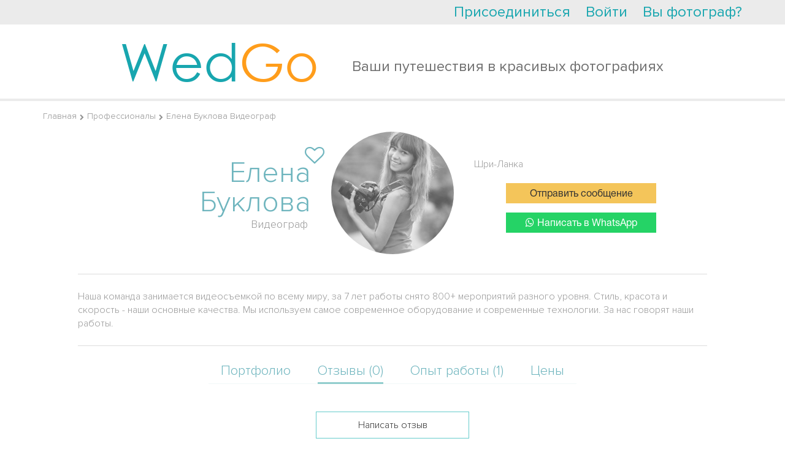

--- FILE ---
content_type: text/html; charset=UTF-8
request_url: https://wedgo.ru/user/get_country?f_ajax=1
body_size: 67
content:
{"country":"US","ip":"18.117.132.161"}

--- FILE ---
content_type: text/plain
request_url: https://www.google-analytics.com/j/collect?v=1&_v=j102&a=872840673&t=pageview&_s=1&dl=https%3A%2F%2Fwedgo.ru%2Fprofessional%2F13378%2Fvideographer-elena-byklova.html%3Ftab%3Dreviews%26country_id%3D122&ul=en-us%40posix&dt=%D0%92%D0%B8%D0%B4%D0%B5%D0%BE%D0%B3%D1%80%D0%B0%D1%84%20%D0%95%D0%BB%D0%B5%D0%BD%D0%B0%20%D0%91%D1%83%D0%BA%D0%BB%D0%BE%D0%B2%D0%B0%20%7C%20%D0%9E%D1%82%D0%B7%D1%8B%D0%B2%D1%8B&sr=1280x720&vp=1280x720&_u=IEBAAEABAAAAACAAI~&jid=1362952558&gjid=1393873516&cid=452120954.1769004719&tid=UA-7111601-3&_gid=1579048229.1769004719&_r=1&_slc=1&z=1378231533
body_size: -448
content:
2,cG-ETG4KT8F46

--- FILE ---
content_type: application/javascript; charset=UTF-8
request_url: https://wedgo.ru/r/regions.min.js?r17289030542021
body_size: 1404
content:
function init_regions_plugin(){$(".regions-row").not(".has-regions-row").addClass("has-regions-row").each(function(){var regions_row=$(this);let f_required_regions=regions_row.data("required")||0;var object_id=regions_row.data("object_id"),object_type=regions_row.data("object_type"),start_object_list=regions_row.data("start_object_list"),f_all_regions=$("[name*=f_all_regions]:checkbox",regions_row),add_btn=$("a.add",regions_row),form=regions_row.closest("form"),country_field=regions_row.data("target"),country_el=form.find('[name*="['+country_field+']"]'),country_name=form.find("#Tender_countryName");country_el.data("regions_row",regions_row);var country_list={},all_regions_list=$(".all_regions_list",regions_row),all_regions_list_items=$(".list",all_regions_list),all_regions_list_close=$(".all_regions_list_close",all_regions_list),all_regions_list_head_close=$(".all_regions_list_head_close",all_regions_list),object_regions_list=$(".object_regions_list",regions_row),new_region=$(".new_region",regions_row),save_new_region=$(".save_new_region",regions_row),cancel_new_region=$(".cancel_new_region",regions_row),new_region_wrapper=$(".new_region_wrapper",regions_row),new_region_name=$(".new_region_name",regions_row);country_el.on("change init autocomplete_select",function(e){var _self=$(this),_root=_self.data("regions_row");_self.val()>""?(_root.show(),"autocomplete_select"==e.type&&(f_required_regions&&"ru"===__ver__&&country_name.val().match(new RegExp("Россия","i"))?(_root.find(".f_all_regions_area :checkbox").removeAttr("checked"),_root.find(".f_all_regions_area").hide(),_root.addClass("expand"),_root.find(".object_regions_list").empty(),country_name.blur(),add_btn.trigger("click")):(_root.find(".f_all_regions_area").show(),_root.find(".f_all_regions_area :checkbox").attr("checked","checked"),_root.find(".object_regions_list").empty(),_root.removeClass("expand")))):_root.hide()}),country_el.trigger("init"),new_region.on("click",function(){new_region_wrapper.addClass("new_region_wrapper_expand"),setTimeout(function(){new_region_name.focus()},10)}),cancel_new_region.on("click",function(){new_region_wrapper.removeClass("new_region_wrapper_expand"),new_region_name.val("")});var _save_new_region=function(){$.trim(new_region_name.val()).length>2&&$.ajax({url:"/region/save_new_region",data:{country_field:country_field,object_id:object_id,object_type:object_type,country_id:country_el.val(),name:new_region_name.val(),referer:location.href},dataType:"json",success:function(ret){ret.ok&&(cancel_new_region.click(),all_regions_list_items.append($("#jt_all_region_item").tmpl(ret.region_data)),all_regions_list_items.scrollTop(1e4),country_list[country_el.val()].push(ret.region_data),all_regions_list_items.find(">div:last").trigger("click"),all_regions_list_close.find(".close_region_list").trigger("click"))}})};save_new_region.on("click",function(){_save_new_region()}),new_region_name.on("keypress",function(e){if(13==e.keyCode)return e.preventDefault(),_save_new_region(),!1}),start_object_list.length&&object_regions_list.html($("#jt_object_region_item").tmpl(start_object_list)),all_regions_list_close.find(".close_region_list").on("click",function(){all_regions_list.hide()}),all_regions_list_head_close.on("click",function(){all_regions_list.hide()}),$.fn.regions__add=function(){var row=$(this),_root=row.closest(".regions-row");row.addClass("added"),$(".object_regions_list",_root).append($("#jt_object_region_item").tmpl(row.data())),show_snackbar(i18n.REGION_ADD)},$.fn.regions__remove=function(){var self=$(this),_root=self.closest(".regions-row"),row=self.closest(".object_region_item"),_id=row.data("id");_root.find('.all_regions_list .all_region_item[data-id="'+_id+'"]').removeClass("added"),row.remove()};var render_all_countries=function(){var country_id=country_el.val();all_regions_list_items.empty(),country_list[country_id].length?all_regions_list_items.html($("#jt_all_region_item").tmpl(country_list[country_id])):all_regions_list_items.html($("#jt_all_region_empty").tmpl()),all_regions_list.show(),object_regions_list.find(".object_region_item").each(function(){var el=$(this);all_regions_list_items.find('.all_region_item[data-id="'+el.data("id")+'"]').addClass("added")})};f_all_regions.on("click init",function(){f_required_regions&&"ru"===__ver__&&country_name.val().match(new RegExp("Россия","i"))?(f_all_regions.removeAttr("checked"),f_all_regions.closest(".f_all_regions_area").hide(),regions_row.addClass("expand")):$(this).is(":checked")?regions_row.removeClass("expand"):regions_row.addClass("expand")}),f_all_regions.trigger("init"),add_btn.on("click",function(){(function(render_all_countries){var country_id=country_el.val();void 0===country_list[country_id]?$.ajax({url:"/region/get_all_regions",data:{country_id:country_id,country_field:country_field,object_type:object_type},dataType:"json",success:function(ret){country_list[country_id]=ret,render_all_countries()}}):render_all_countries()})(render_all_countries)})})}

--- FILE ---
content_type: application/javascript; charset=UTF-8
request_url: https://wedgo.ru/r/autocompleteReturnList.js?r1760183385
body_size: 3279
content:
var autocompleteReturnList=[{"id":238,"label":"\u0410\u0431\u0445\u0430\u0437\u0438\u044f","f_padding":0},{"id":13,"label":"\u0410\u0432\u0441\u0442\u0440\u0430\u043b\u0438\u044f","f_padding":0},{"id":12,"label":"\u0410\u0432\u0441\u0442\u0440\u0438\u044f","f_padding":0},{"id":15,"label":"\u0410\u0437\u0435\u0440\u0431\u0430\u0439\u0434\u0436\u0430\u043d","f_padding":0},{"id":239,"label":"\u0410\u0437\u043e\u0440\u0441\u043a\u0438\u0435 \u041e\u0441\u0442\u0440\u043e\u0432\u0430","f_padding":0},{"id":240,"label":"\u0410\u043b\u0430\u043d\u0434\u0441\u043a\u0438\u0435 \u043e\u0441\u0442\u0440\u043e\u0432\u0430","f_padding":0},{"id":5,"label":"\u0410\u043b\u0431\u0430\u043d\u0438\u044f","f_padding":0},{"id":58,"label":"\u0410\u043b\u0436\u0438\u0440","f_padding":0},{"id":11,"label":"\u0410\u043c\u0435\u0440\u0438\u043a\u0430\u043d\u0441\u043a\u043e\u0435 \u0421\u0430\u043c\u043e\u0430","f_padding":0},{"id":4,"label":"\u0410\u043d\u0433\u0438\u043b\u044c\u044f","f_padding":0},{"id":73,"label":"\u0410\u043d\u0433\u043b\u0438\u044f","f_padding":0},{"id":8,"label":"\u0410\u043d\u0433\u043e\u043b\u0430","f_padding":0},{"id":1,"label":"\u0410\u043d\u0434\u043e\u0440\u0440\u0430","f_padding":0},{"id":9,"label":"\u0410\u043d\u0442\u0430\u0440\u043a\u0442\u0438\u043a\u0430","f_padding":0},{"id":3,"label":"\u0410\u043d\u0442\u0438\u0433\u0443\u0430 \u0438 \u0411\u0430\u0440\u0431\u0443\u0434\u0430","f_padding":0},{"id":7,"label":"\u0410\u043d\u0442\u0438\u043b\u044c\u0441\u043a\u0438\u0435 \u041e\u0441\u0442\u0440\u043e\u0432\u0430","f_padding":0},{"id":137,"label":"\u0410\u043e\u043c\u044b\u043d\u044c","f_padding":0},{"id":10,"label":"\u0410\u0440\u0433\u0435\u043d\u0442\u0438\u043d\u0430","f_padding":0},{"id":6,"label":"\u0410\u0440\u043c\u0435\u043d\u0438\u044f","f_padding":0},{"id":14,"label":"\u0410\u0440\u0443\u0431\u0430","f_padding":0},{"id":241,"label":"\u0410\u0444\u0433\u0430\u043d\u0438\u0441\u0442\u0430\u043d","f_padding":0},{"id":29,"label":"\u0411\u0430\u0433\u0430\u043c\u0441\u043a\u0438\u0435 \u041e\u0441\u0442\u0440\u043e\u0432\u0430","f_padding":0},{"id":18,"label":"\u0411\u0430\u043d\u0433\u043b\u0430\u0434\u0435\u0448","f_padding":0},{"id":17,"label":"\u0411\u0430\u0440\u0431\u0430\u0434\u043e\u0441","f_padding":0},{"id":22,"label":"\u0411\u0430\u0445\u0440\u0435\u0439\u043d","f_padding":0},{"id":33,"label":"\u0411\u0435\u043b\u0430\u0440\u0443\u0441\u044c","f_padding":0},{"id":34,"label":"\u0411\u0435\u043b\u0438\u0437","f_padding":0},{"id":19,"label":"\u0411\u0435\u043b\u044c\u0433\u0438\u044f","f_padding":0},{"id":24,"label":"\u0411\u0435\u043d\u0438\u043d","f_padding":0},{"id":25,"label":"\u0411\u0435\u0440\u043c\u0443\u0434\u0441\u043a\u0438\u0435 \u041e\u0441\u0442\u0440\u043e\u0432\u0430","f_padding":0},{"id":21,"label":"\u0411\u043e\u043b\u0433\u0430\u0440\u0438\u044f","f_padding":0},{"id":27,"label":"\u0411\u043e\u043b\u0438\u0432\u0438\u044f","f_padding":0},{"id":16,"label":"\u0411\u043e\u0441\u043d\u0438\u044f \u0438 \u0413\u0435\u0440\u0446\u0435\u0433\u043e\u0432\u0438\u043d\u0430","f_padding":0},{"id":32,"label":"\u0411\u043e\u0442\u0441\u0432\u0430\u043d\u0430","f_padding":0},{"id":28,"label":"\u0411\u0440\u0430\u0437\u0438\u043b\u0438\u044f","f_padding":0},{"id":242,"label":"\u0411\u0440\u0438\u0442\u0430\u043d\u0441\u043a\u0430\u044f \u0442\u0435\u0440\u0440\u0438\u0442\u043e\u0440\u0438\u044f \u0432 \u0418\u043d\u0434\u0438\u0439\u0441\u043a\u043e\u043c \u043e\u043a\u0435\u0430\u043d\u0435","f_padding":0},{"id":26,"label":"\u0411\u0440\u0443\u043d\u0435\u0439","f_padding":0},{"id":31,"label":"\u0411\u0443\u0432\u0435","f_padding":0},{"id":20,"label":"\u0411\u0443\u0440\u043a\u0438\u043d\u0430-\u0424\u0430\u0441\u043e","f_padding":0},{"id":23,"label":"\u0411\u0443\u0440\u0443\u043d\u0434\u0438","f_padding":0},{"id":30,"label":"\u0411\u0443\u0442\u0430\u043d","f_padding":0},{"id":228,"label":"\u0412\u0430\u043d\u0443\u0430\u0442\u0443","f_padding":0},{"id":222,"label":"\u0412\u0430\u0442\u0438\u043a\u0430\u043d","f_padding":0},{"id":94,"label":"\u0412\u0435\u043d\u0433\u0440\u0438\u044f","f_padding":0},{"id":224,"label":"\u0412\u0435\u043d\u0435\u0441\u0443\u044d\u043b\u0430","f_padding":0},{"id":225,"label":"\u0412\u0438\u0440\u0433\u0438\u043d\u0441\u043a\u0438\u0435 \u041e\u0441\u0442\u0440\u043e\u0432\u0430","f_padding":0},{"id":226,"label":"\u0412\u0438\u0440\u0433\u0438\u043d\u0441\u043a\u0438\u0435 \u041e\u0441\u0442\u0440\u043e\u0432\u0430","f_padding":0},{"id":218,"label":"\u0412\u043d\u0435\u0448\u043d\u0438\u0435 \u043c\u0430\u043b\u044b\u0435 \u043e\u0441\u0442\u0440\u043e\u0432\u0430","f_padding":0},{"id":210,"label":"\u0412\u043e\u0441\u0442\u043e\u0447\u043d\u044b\u0439 \u0422\u0438\u043c\u043e\u0440","f_padding":0},{"id":227,"label":"\u0412\u044c\u0435\u0442\u043d\u0430\u043c","f_padding":0},{"id":72,"label":"\u0413\u0430\u0431\u043e\u043d","f_padding":0},{"id":93,"label":"\u0413\u0430\u0438\u0442\u0438","f_padding":0},{"id":76,"label":"\u0413\u0430\u0439\u0430\u043d\u0430","f_padding":0},{"id":80,"label":"\u0413\u0430\u043c\u0431\u0438\u044f","f_padding":0},{"id":77,"label":"\u0413\u0430\u043d\u0430","f_padding":0},{"id":82,"label":"\u0413\u0432\u0430\u0434\u0435\u043b\u0443\u043f\u0430","f_padding":0},{"id":85,"label":"\u0413\u0432\u0430\u0442\u0435\u043c\u0430\u043b\u0430","f_padding":0},{"id":88,"label":"\u0413\u0432\u0438\u0430\u043d\u0430","f_padding":0},{"id":81,"label":"\u0413\u0432\u0438\u043d\u0435\u044f","f_padding":0},{"id":87,"label":"\u0413\u0432\u0438\u043d\u0435\u044f-\u0411\u0438\u0441\u0430\u0443","f_padding":0},{"id":53,"label":"\u0413\u0435\u0440\u043c\u0430\u043d\u0438\u044f","f_padding":0},{"id":243,"label":"\u0413\u0435\u0440\u043d\u0441\u0438","f_padding":0},{"id":78,"label":"\u0413\u0438\u0431\u0440\u0430\u043b\u0442\u0430\u0440","f_padding":0},{"id":91,"label":"\u0413\u043e\u043d\u0434\u0443\u0440\u0430\u0441","f_padding":0},{"id":89,"label":"\u0413\u043e\u043d\u043a\u043e\u043d\u0433","f_padding":0},{"id":74,"label":"\u0413\u0440\u0435\u043d\u0430\u0434\u0430","f_padding":0},{"id":79,"label":"\u0413\u0440\u0435\u043d\u043b\u0430\u043d\u0434\u0438\u044f","f_padding":0},{"id":84,"label":"\u0413\u0440\u0435\u0446\u0438\u044f","f_padding":0},{"id":75,"label":"\u0413\u0440\u0443\u0437\u0438\u044f","f_padding":0},{"id":86,"label":"\u0413\u0443\u0430\u043c","f_padding":0},{"id":55,"label":"\u0414\u0430\u043d\u0438\u044f","f_padding":0},{"id":244,"label":"\u0414\u0436\u0435\u0440\u0441\u0438","f_padding":0},{"id":54,"label":"\u0414\u0436\u0438\u0431\u0443\u0442\u0438","f_padding":0},{"id":56,"label":"\u0414\u043e\u043c\u0438\u043d\u0438\u043a\u0430","f_padding":0},{"id":57,"label":"\u0414\u043e\u043c\u0438\u043d\u0438\u043a\u0430\u043d\u0430","f_padding":0},{"id":61,"label":"\u0415\u0433\u0438\u043f\u0435\u0442","f_padding":0},{"id":234,"label":"\u0417\u0430\u043c\u0431\u0438\u044f","f_padding":0},{"id":62,"label":"\u0417\u0430\u043f\u0430\u0434\u043d\u0430\u044f \u0421\u0430\u0445\u0430\u0440\u0430","f_padding":0},{"id":236,"label":"\u0417\u0438\u043c\u0431\u0430\u0431\u0432\u0435","f_padding":0},{"id":97,"label":"\u0418\u0437\u0440\u0430\u0438\u043b\u044c","f_padding":0},{"id":98,"label":"\u0418\u043d\u0434\u0438\u044f","f_padding":0},{"id":95,"label":"\u0418\u043d\u0434\u043e\u043d\u0435\u0437\u0438\u044f","f_padding":0},{"id":105,"label":"\u0418\u043e\u0440\u0434\u0430\u043d\u0438\u044f","f_padding":0},{"id":100,"label":"\u0418\u0440\u0430\u043a","f_padding":0},{"id":101,"label":"\u0418\u0440\u0430\u043d","f_padding":0},{"id":96,"label":"\u0418\u0440\u043b\u0430\u043d\u0434\u0438\u044f","f_padding":0},{"id":102,"label":"\u0418\u0441\u043b\u0430\u043d\u0434\u0438\u044f","f_padding":0},{"id":63,"label":"\u0418\u0441\u043f\u0430\u043d\u0438\u044f","f_padding":0},{"id":103,"label":"\u0418\u0442\u0430\u043b\u0438\u044f","f_padding":0},{"id":231,"label":"\u0419\u0435\u043c\u0435\u043d","f_padding":0},{"id":49,"label":"\u041a\u0430\u0431\u043e-\u0412\u0435\u0440\u0434\u0435","f_padding":0},{"id":117,"label":"\u041a\u0430\u0437\u0430\u0445\u0441\u0442\u0430\u043d","f_padding":0},{"id":116,"label":"\u041a\u0430\u0439\u043c\u0430\u043d\u043e\u0432\u044b \u041e\u0441\u0442\u0440\u043e\u0432\u0430","f_padding":0},{"id":109,"label":"\u041a\u0430\u043c\u0431\u043e\u0434\u0436\u0430","f_padding":0},{"id":43,"label":"\u041a\u0430\u043c\u0435\u0440\u0443\u043d","f_padding":0},{"id":35,"label":"\u041a\u0430\u043d\u0430\u0434\u0430","f_padding":0},{"id":264,"label":"\u041a\u0430\u043d\u0430\u0440\u044b \u041a\u0430\u043d\u0430\u0440\u0441\u043a\u0438\u0435 \u043e\u0441\u0442\u0440\u043e\u0432\u0430","f_padding":0},{"id":176,"label":"\u041a\u0430\u0442\u0430\u0440","f_padding":0},{"id":107,"label":"\u041a\u0435\u043d\u0438\u044f","f_padding":0},{"id":51,"label":"\u041a\u0438\u043f\u0440","f_padding":0},{"id":110,"label":"\u041a\u0438\u0440\u0438\u0431\u0430\u0442\u0438","f_padding":0},{"id":44,"label":"\u041a\u0438\u0442\u0430\u0439","f_padding":0},{"id":36,"label":"\u041a\u043e\u043a\u043e\u0441\u043e\u0432\u044b\u0435 \u041e\u0441\u0442\u0440\u043e\u0432\u0430","f_padding":0},{"id":45,"label":"\u041a\u043e\u043b\u0443\u043c\u0431\u0438\u044f","f_padding":0},{"id":111,"label":"\u041a\u043e\u043c\u043e\u0440\u0441\u043a\u0438\u0435 \u041e\u0441\u0442\u0440\u043e\u0432\u0430","f_padding":0},{"id":47,"label":"\u041a\u043e\u043d\u0433\u043e, \u0414\u0435\u043c\u043e\u043a\u0440\u0430\u0442\u0438\u0447\u0435\u0441\u043a\u0430\u044f \u0420\u0435\u0441\u043f\u0443\u0431\u043b\u0438\u043a\u0430","f_padding":0},{"id":245,"label":"\u041a\u043e\u0441\u043e\u0432\u043e","f_padding":0},{"id":46,"label":"\u041a\u043e\u0441\u0442\u0430-\u0420\u0438\u043a\u0430","f_padding":0},{"id":40,"label":"\u041a\u043e\u0442-\u0434 \u0418\u0432\u0443\u0430\u0440","f_padding":0},{"id":48,"label":"\u041a\u0443\u0431\u0430","f_padding":0},{"id":115,"label":"\u041a\u0443\u0432\u0435\u0439\u0442","f_padding":0},{"id":41,"label":"\u041a\u0443\u043a\u0430 \u043e\u0441\u0442\u0440\u043e\u0432\u0430","f_padding":0},{"id":108,"label":"\u041a\u044b\u0440\u0433\u044b\u0437\u0441\u0442\u0430\u043d","f_padding":0},{"id":118,"label":"\u041b\u0430\u043e\u0441","f_padding":0},{"id":127,"label":"\u041b\u0430\u0442\u0432\u0438\u044f","f_padding":0},{"id":124,"label":"\u041b\u0435\u0441\u043e\u0442\u043e","f_padding":0},{"id":123,"label":"\u041b\u0438\u0431\u0435\u0440\u0438\u044f","f_padding":0},{"id":119,"label":"\u041b\u0438\u0432\u0430\u043d","f_padding":0},{"id":128,"label":"\u041b\u0438\u0432\u0438\u044f","f_padding":0},{"id":125,"label":"\u041b\u0438\u0442\u0432\u0430","f_padding":0},{"id":121,"label":"\u041b\u0438\u0445\u0442\u0435\u043d\u0448\u0442\u0435\u0439\u043d","f_padding":0},{"id":126,"label":"\u041b\u044e\u043a\u0441\u0435\u043c\u0431\u0443\u0440\u0433","f_padding":0},{"id":143,"label":"\u041c\u0430\u0432\u0440\u0438\u043a\u0438\u0439","f_padding":0},{"id":140,"label":"\u041c\u0430\u0432\u0440\u0438\u0442\u0430\u043d\u0438\u044f","f_padding":0},{"id":132,"label":"\u041c\u0430\u0434\u0430\u0433\u0430\u0441\u043a\u0430\u0440","f_padding":0},{"id":246,"label":"\u041c\u0430\u0439\u043e\u0442\u0442\u0430","f_padding":0},{"id":247,"label":"\u041c\u0430\u043a\u0435\u0434\u043e\u043d\u0438\u044f","f_padding":0},{"id":145,"label":"\u041c\u0430\u043b\u0430\u0432\u0438","f_padding":0},{"id":147,"label":"\u041c\u0430\u043b\u0430\u0439\u0437\u0438\u044f","f_padding":0},{"id":134,"label":"\u041c\u0430\u043b\u0438","f_padding":0},{"id":144,"label":"\u041c\u0430\u043b\u044c\u0434\u0438\u0432\u044b","f_padding":0},{"id":142,"label":"\u041c\u0430\u043b\u044c\u0442\u0430","f_padding":0},{"id":129,"label":"\u041c\u0430\u0440\u043e\u043a\u043a\u043e","f_padding":0},{"id":139,"label":"\u041c\u0430\u0440\u0442\u0438\u043d\u0438\u043a\u0430","f_padding":0},{"id":133,"label":"\u041c\u0430\u0440\u0448\u0430\u043b\u043b\u043e\u0432\u044b \u041e\u0441\u0442\u0440\u043e\u0432\u0430","f_padding":0},{"id":146,"label":"\u041c\u0435\u043a\u0441\u0438\u043a\u0430","f_padding":0},{"id":68,"label":"\u041c\u0438\u043a\u0440\u043e\u043d\u0435\u0437\u0438\u044f","f_padding":0},{"id":148,"label":"\u041c\u043e\u0437\u0430\u043c\u0431\u0438\u043a","f_padding":0},{"id":131,"label":"\u041c\u043e\u043b\u0434\u043e\u0432\u0430","f_padding":0},{"id":130,"label":"\u041c\u043e\u043d\u0430\u043a\u043e","f_padding":0},{"id":136,"label":"\u041c\u043e\u043d\u0433\u043e\u043b\u0438\u044f","f_padding":0},{"id":141,"label":"\u041c\u043e\u043d\u0442\u0441\u0435\u0440\u0440\u0430\u0442","f_padding":0},{"id":135,"label":"\u041c\u044c\u044f\u043d\u043c\u0430","f_padding":0},{"id":249,"label":"\u041d\u0430\u0433\u043e\u0440\u043d\u043e-\u041a\u0430\u0440\u0430\u0431\u0430\u0445\u0441\u043a\u0430\u044f \u0420\u0435\u0441\u043f\u0443\u0431\u043b\u0438\u043a\u0430","f_padding":0},{"id":149,"label":"\u041d\u0430\u043c\u0438\u0431\u0438\u044f","f_padding":0},{"id":158,"label":"\u041d\u0430\u0443\u0440\u0443","f_padding":0},{"id":157,"label":"\u041d\u0435\u043f\u0430\u043b","f_padding":0},{"id":151,"label":"\u041d\u0438\u0433\u0435\u0440","f_padding":0},{"id":153,"label":"\u041d\u0438\u0433\u0435\u0440\u0438\u044f","f_padding":0},{"id":155,"label":"\u041d\u0438\u0434\u0435\u0440\u043b\u0430\u043d\u0434\u044b","f_padding":0},{"id":154,"label":"\u041d\u0438\u043a\u0430\u0440\u0430\u0433\u0443\u0430","f_padding":0},{"id":160,"label":"\u041d\u0438\u0443\u044d","f_padding":0},{"id":161,"label":"\u041d\u043e\u0432\u0430\u044f \u0417\u0435\u043b\u0430\u043d\u0434\u0438\u044f","f_padding":0},{"id":150,"label":"\u041d\u043e\u0432\u0430\u044f \u041a\u0430\u043b\u0435\u0434\u043e\u043d\u0438\u044f","f_padding":0},{"id":156,"label":"\u041d\u043e\u0440\u0432\u0435\u0433\u0438\u044f","f_padding":0},{"id":152,"label":"\u041d\u043e\u0440\u0444\u043e\u043b\u043a","f_padding":0},{"id":2,"label":"\u041e\u0431\u044a\u0435\u0434\u0438\u043d\u0435\u043d\u043d\u044b\u0435 \u0410\u0440\u0430\u0431\u0441\u043a\u0438\u0435 \u042d\u043c\u0438\u0440\u0430\u0442\u044b","f_padding":0},{"id":162,"label":"\u041e\u043c\u0430\u043d","f_padding":0},{"id":229,"label":"\u041e\u0441\u0442\u0440\u043e\u0432\u0430 \u0423\u043e\u043b\u043b\u0438\u0441 \u0438 \u0424\u0443\u0442\u0443\u043d\u0430","f_padding":0},{"id":90,"label":"\u041e\u0441\u0442\u0440\u043e\u0432\u0430 \u0425\u0435\u0440\u0434 \u0438 \u041c\u0430\u043a\u0434\u043e\u043d\u0430\u043b\u044c\u0434","f_padding":0},{"id":248,"label":"\u041e\u0441\u0442\u0440\u043e\u0432 \u041c\u044d\u043d","f_padding":0},{"id":50,"label":"\u041e\u0441\u0442\u0440\u043e\u0432 \u0420\u043e\u0436\u0434\u0435\u0441\u0442\u0432\u0430","f_padding":0},{"id":187,"label":"\u041e\u0441\u0442\u0440\u043e\u0432 \u0421\u0432\u044f\u0442\u043e\u0439 \u0415\u043b\u0435\u043d\u044b","f_padding":0},{"id":168,"label":"\u041f\u0430\u043a\u0438\u0441\u0442\u0430\u043d","f_padding":0},{"id":174,"label":"\u041f\u0430\u043b\u0430\u0443","f_padding":0},{"id":250,"label":"\u041f\u0430\u043b\u0435\u0441\u0442\u0438\u043d\u0430","f_padding":0},{"id":163,"label":"\u041f\u0430\u043d\u0430\u043c\u0430","f_padding":0},{"id":166,"label":"\u041f\u0430\u043f\u0443\u0430 \u2014 \u041d\u043e\u0432\u0430\u044f \u0413\u0432\u0438\u043d\u0435\u044f","f_padding":0},{"id":175,"label":"\u041f\u0430\u0440\u0430\u0433\u0432\u0430\u0439","f_padding":0},{"id":164,"label":"\u041f\u0435\u0440\u0443","f_padding":0},{"id":171,"label":"\u041f\u0438\u0442\u043a\u044d\u0440\u043d","f_padding":0},{"id":169,"label":"\u041f\u043e\u043b\u044c\u0448\u0430","f_padding":0},{"id":173,"label":"\u041f\u043e\u0440\u0442\u0443\u0433\u0430\u043b\u0438\u044f","f_padding":0},{"id":251,"label":"\u041f\u0440\u0438\u0434\u043d\u0435\u0441\u0442\u0440\u043e\u0432\u044c\u0435","f_padding":0},{"id":172,"label":"\u041f\u0443\u044d\u0440\u0442\u043e-\u0420\u0438\u043a\u043e","f_padding":0},{"id":38,"label":"\u0420\u0435\u0441\u043f\u0443\u0431\u043b\u0438\u043a\u0430 \u041a\u043e\u043d\u0433\u043e","f_padding":0},{"id":177,"label":"\u0420\u0435\u044e\u043d\u044c\u043e\u043d","f_padding":0},{"id":179,"label":"\u0420\u043e\u0441\u0441\u0438\u044f","f_padding":0},{"id":180,"label":"\u0420\u0443\u0430\u043d\u0434\u0430","f_padding":0},{"id":178,"label":"\u0420\u0443\u043c\u044b\u043d\u0438\u044f","f_padding":0},{"id":197,"label":"\u0421\u0430\u043b\u044c\u0432\u0430\u0434\u043e\u0440","f_padding":0},{"id":230,"label":"\u0421\u0430\u043c\u043e\u0430","f_padding":0},{"id":192,"label":"\u0421\u0430\u043d-\u041c\u0430\u0440\u0438\u043d\u043e","f_padding":0},{"id":196,"label":"\u0421\u0430\u043d-\u0422\u043e\u043c\u0435 \u0438 \u041f\u0440\u0438\u043d\u0441\u0438\u043f\u0438","f_padding":0},{"id":181,"label":"\u0421\u0430\u0443\u0434\u043e\u0432\u0441\u043a\u0430\u044f \u0410\u0440\u0430\u0432\u0438\u044f","f_padding":0},{"id":199,"label":"\u0421\u0432\u0430\u0437\u0438\u043b\u0435\u043d\u0434","f_padding":0},{"id":189,"label":"\u0421\u0432\u0430\u043b\u044c\u0431\u0430\u0440\u0434","f_padding":0},{"id":113,"label":"\u0421\u0435\u0432\u0435\u0440\u043d\u0430\u044f \u041a\u043e\u0440\u0435\u044f","f_padding":0},{"id":138,"label":"\u0421\u0435\u0432\u0435\u0440\u043d\u044b\u0435 \u041c\u0430\u0440\u0438\u0430\u043d\u0441\u043a\u0438\u0435 \u043e\u0441\u0442\u0440\u043e\u0432\u0430","f_padding":0},{"id":183,"label":"\u0421\u0435\u0439\u0448\u0435\u043b\u044c\u0441\u043a\u0438\u0435 \u043e\u0441\u0442\u0440\u043e\u0432\u0430","f_padding":0},{"id":193,"label":"\u0421\u0435\u043d\u0435\u0433\u0430\u043b","f_padding":0},{"id":170,"label":"\u0421\u0435\u043d-\u041f\u044c\u0435\u0440 \u0438 \u041c\u0438\u043a\u0435\u043b\u043e\u043d","f_padding":0},{"id":223,"label":"\u0421\u0435\u043d\u0442-\u0412\u0438\u043d\u0441\u0435\u043d\u0442 \u0438 \u0413\u0440\u0435\u043d\u0430\u0434\u0438\u043d\u044b","f_padding":0},{"id":112,"label":"\u0421\u0435\u043d\u0442-\u041a\u0438\u0442\u0442\u0441 \u0438 \u041d\u0435\u0432\u0438\u0441","f_padding":0},{"id":120,"label":"\u0421\u0435\u043d\u0442-\u041b\u044e\u0441\u0438\u044f","f_padding":0},{"id":235,"label":"\u0421\u0435\u0440\u0431\u0438\u044f","f_padding":0},{"id":186,"label":"\u0421\u0438\u043d\u0433\u0430\u043f\u0443\u0440","f_padding":0},{"id":198,"label":"\u0421\u0438\u0440\u0438\u044f","f_padding":0},{"id":190,"label":"\u0421\u043b\u043e\u0432\u0430\u043a\u0438\u044f","f_padding":0},{"id":188,"label":"\u0421\u043b\u043e\u0432\u0435\u043d\u0438\u044f","f_padding":0},{"id":182,"label":"\u0421\u043e\u043b\u043e\u043c\u043e\u043d\u043e\u0432\u044b \u041e\u0441\u0442\u0440\u043e\u0432\u0430","f_padding":0},{"id":194,"label":"\u0421\u043e\u043c\u0430\u043b\u0438","f_padding":0},{"id":253,"label":"\u0421\u043e\u043c\u0430\u043b\u0438\u043b\u0435\u043d\u0434","f_padding":0},{"id":184,"label":"\u0421\u0443\u0434\u0430\u043d","f_padding":0},{"id":195,"label":"\u0421\u0443\u0440\u0438\u043d\u0430\u043c","f_padding":0},{"id":219,"label":"\u0421\u0428\u0410","f_padding":0},{"id":191,"label":"\u0421\u044c\u0435\u0440\u0440\u0430-\u041b\u0435\u043e\u043d\u0435","f_padding":0},{"id":205,"label":"\u0422\u0430\u0434\u0436\u0438\u043a\u0438\u0441\u0442\u0430\u043d","f_padding":0},{"id":262,"label":"\u0422\u0430\u0438\u043b\u0430\u043d\u0434","f_padding":0},{"id":214,"label":"\u0422\u0430\u0439\u0432\u0430\u043d\u044c","f_padding":0},{"id":254,"label":"\u0422\u0430\u043c\u0438\u043b-\u0418\u043b\u0430\u043c","f_padding":0},{"id":215,"label":"\u0422\u0430\u043d\u0437\u0430\u043d\u0438\u044f","f_padding":0},{"id":200,"label":"\u0422\u0451\u0440\u043a\u0441 \u0438 \u041a\u0430\u0439\u043a\u043e\u0441","f_padding":0},{"id":203,"label":"\u0422\u043e\u0433\u043e","f_padding":0},{"id":206,"label":"\u0422\u043e\u043a\u0435\u043b\u0430\u0443","f_padding":0},{"id":209,"label":"\u0422\u043e\u043d\u0433\u0430","f_padding":0},{"id":212,"label":"\u0422\u0440\u0438\u043d\u0438\u0434\u0430\u0434 \u0438 \u0422\u043e\u0431\u0430\u0433\u043e","f_padding":0},{"id":213,"label":"\u0422\u0443\u0432\u0430\u043b\u0443","f_padding":0},{"id":208,"label":"\u0422\u0443\u043d\u0438\u0441","f_padding":0},{"id":252,"label":"\u0422\u0443\u0440\u0435\u0446\u043a\u0430\u044f \u0420\u0435\u0441\u043f\u0443\u0431\u043b\u0438\u043a\u0430 \u0421\u0435\u0432\u0435\u0440\u043d\u043e\u0433\u043e \u041a\u0438\u043f\u0440\u0430","f_padding":0},{"id":207,"label":"\u0422\u0443\u0440\u043a\u043c\u0435\u043d\u0438\u0441\u0442\u0430\u043d","f_padding":0},{"id":211,"label":"\u0422\u0443\u0440\u0446\u0438\u044f","f_padding":0},{"id":217,"label":"\u0423\u0433\u0430\u043d\u0434\u0430","f_padding":0},{"id":221,"label":"\u0423\u0437\u0431\u0435\u043a\u0438\u0441\u0442\u0430\u043d","f_padding":0},{"id":216,"label":"\u0423\u043a\u0440\u0430\u0438\u043d\u0430","f_padding":0},{"id":220,"label":"\u0423\u0440\u0443\u0433\u0432\u0430\u0439","f_padding":0},{"id":69,"label":"\u0424\u0430\u0440\u0435\u0440\u0441\u043a\u0438\u0435 \u041e\u0441\u0442\u0440\u043e\u0432\u0430","f_padding":0},{"id":66,"label":"\u0424\u0438\u0434\u0436\u0438","f_padding":0},{"id":167,"label":"\u0424\u0438\u043b\u0438\u043f\u043f\u0438\u043d\u044b","f_padding":0},{"id":65,"label":"\u0424\u0438\u043d\u043b\u044f\u043d\u0434\u0438\u044f","f_padding":0},{"id":67,"label":"\u0424\u043e\u043b\u043a\u043b\u0435\u043d\u0434\u0441\u043a\u0438\u0435 \u043e\u0441\u0442\u0440\u043e\u0432\u0430","f_padding":0},{"id":70,"label":"\u0424\u0440\u0430\u043d\u0446\u0438\u044f","f_padding":0},{"id":71,"label":"\u0424\u0440\u0430\u043d\u0446\u0443\u0437\u0441\u043a\u0430\u044f \u041f\u043e\u043b\u0438\u043d\u0435\u0437\u0438\u044f","f_padding":0},{"id":165,"label":"\u0424\u0440\u0430\u043d\u0446\u0443\u0437\u0441\u043a\u0438\u0435 \u042e\u0436\u043d\u044b\u0435 \u0438 \u0410\u043d\u0442\u0430\u0440\u043a\u0442\u0438\u0447\u0435\u0441\u043a\u0438\u0435 \u0422\u0435\u0440\u0440\u0438\u0442\u043e\u0440\u0438\u0438","f_padding":0},{"id":92,"label":"\u0425\u043e\u0440\u0432\u0430\u0442\u0438\u044f","f_padding":0},{"id":37,"label":"\u0426\u0435\u043d\u0442\u0440\u0430\u043b\u044c\u043d\u043e\u0430\u0444\u0440\u0438\u043a\u0430\u043d\u0441\u043a\u0430\u044f \u0420\u0435\u0441\u043f\u0443\u0431\u043b\u0438\u043a\u0430","f_padding":0},{"id":201,"label":"\u0427\u0430\u0434","f_padding":0},{"id":232,"label":"\u0427\u0435\u0440\u043d\u043e\u0433\u043e\u0440\u0438\u044f","f_padding":0},{"id":52,"label":"\u0427\u0435\u0445\u0438\u044f","f_padding":0},{"id":42,"label":"\u0427\u0438\u043b\u0438","f_padding":0},{"id":39,"label":"\u0428\u0432\u0435\u0439\u0446\u0430\u0440\u0438\u044f","f_padding":0},{"id":185,"label":"\u0428\u0432\u0435\u0446\u0438\u044f","f_padding":0},{"id":263,"label":"\u0428\u043e\u0442\u043b\u0430\u043d\u0434\u0438\u044f","f_padding":0},{"id":122,"label":"\u0428\u0440\u0438-\u041b\u0430\u043d\u043a\u0430","f_padding":0},{"id":59,"label":"\u042d\u043a\u0432\u0430\u0434\u043e\u0440","f_padding":0},{"id":83,"label":"\u042d\u043a\u0432\u0430\u0442\u043e\u0440\u0438\u0430\u043b\u044c\u043d\u0430\u044f \u0413\u0432\u0438\u043d\u0435\u044f","f_padding":0},{"id":255,"label":"\u042d\u0440\u0438\u0442\u0440\u0435\u044f","f_padding":0},{"id":60,"label":"\u042d\u0441\u0442\u043e\u043d\u0438\u044f","f_padding":0},{"id":64,"label":"\u042d\u0444\u0438\u043e\u043f\u0438\u044f","f_padding":0},{"id":256,"label":"\u042e\u0436\u043d\u0430\u044f \u0413\u0435\u043e\u0440\u0433\u0438\u044f \u0438 \u042e\u0436\u043d\u044b\u0435 \u0421\u0430\u043d\u0434\u0432\u0438\u0447\u0435\u0432\u044b \u043e\u0441\u0442\u0440\u043e\u0432\u0430","f_padding":0},{"id":114,"label":"\u042e\u0436\u043d\u0430\u044f \u041a\u043e\u0440\u0435\u044f","f_padding":0},{"id":257,"label":"\u042e\u0436\u043d\u0430\u044f \u041e\u0441\u0435\u0442\u0438\u044f","f_padding":0},{"id":233,"label":"\u042e\u0436\u043d\u043e-\u0410\u0444\u0440\u0438\u043a\u0430\u043d\u0441\u043a\u0430\u044f \u0420\u0435\u0441\u043f\u0443\u0431\u043b\u0438\u043a\u0430","f_padding":0},{"id":104,"label":"\u042f\u043c\u0430\u0439\u043a\u0430","f_padding":0},{"id":106,"label":"\u042f\u043f\u043e\u043d\u0438\u044f","f_padding":0}]
